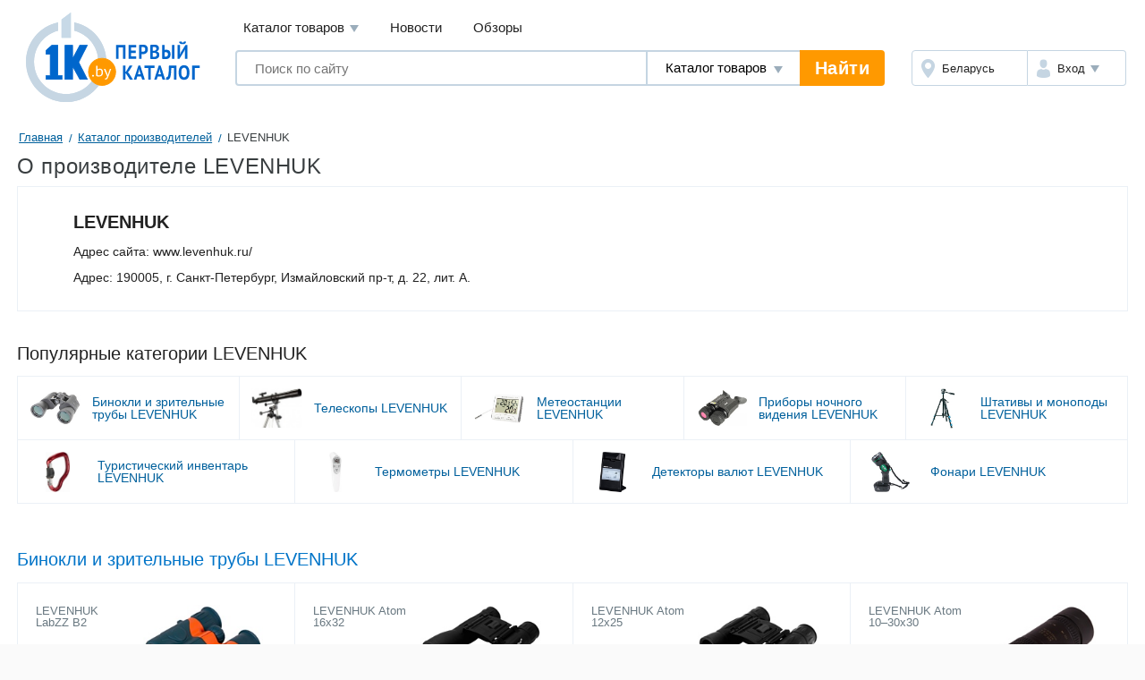

--- FILE ---
content_type: text/html; charset=UTF-8
request_url: https://1k.by/vendors/levenhuk.html
body_size: 7206
content:
<!DOCTYPE HTML>
<!--[if IE 8 ]><html lang="ru" class="ie78 ie8"><![endif]-->
<!--[if (gt IE 8)|!(IE)]><!--><html lang="ru"><!--<![endif]-->
<head>
	<title>LEVENHUK - Каталог товаров производителя LEVENHUK</title>
    <meta charset="utf-8" />
    <meta name="keywords" content="Цены, LEVENHUK, каталог товаров, популярные товары" />
    <meta name="description" content="Цены на товары LEVENHUK, каталог товаров LEVENHUK, популярные товары и новинки на Первом Каталоге" />
    <meta name="viewport" content="width=device-width,user-scalable=yes" />
	<meta name="robots" content="INDEX,FOLLOW" />
	<meta name="yandex-verification" content="6039b443c226d6bb" />
	<meta name="yandex-verification" content="76bd963a72bb30d9" />
    <meta name="yandex-verification" content="56104470a4243b7f" />
    <meta name="yandex-verification" content="7e63e31c0eb664ba" />
    <meta name="yandex-verification" content="6edee8d32b4b2643" />
    <meta name="yandex-verification" content="6b09dd81a76b38a0" />
    <meta name="yandex-verification" content="4b47b05c25836f11" />
    <meta name="yandex-verification" content="72bf446cfa7a3482" />
    <meta name="yandex-verification" content="7e411900ab68b007" />
    <meta name="yandex-verification" content="63930ac152d7eb3f" />
    <meta name="yandex-verification" content="77b7c4616c03a532" />
    <meta name="yandex-verification" content="537a84d3c67fe649" />
    <meta name="yandex-verification" content="6d93d1117cccace6" />
    <meta name="yandex-verification" content="733dd91aa66542a3" />
    <meta name="yandex-verification" content="53664b338ba58b22" />
    <meta name="yandex-verification" content="4411e4b9d6342026" />
	<meta name="verify-v1" content="NZQ2/IC1/afiFdYZP+xK5evFkWBYWxaTd7N2R0SKBL0=" />
	<meta name="google-site-verification" content="ncT652yugaGJ3v6a8Ts9auc0_hOowxEiHQa_HRZKPoc" />
    <link rel="stylesheet" href="/Templates/standard/css_v28/common.css" />
	<!--[if lt IE 9]>
	<link type="text/css" rel="stylesheet" href="/Templates/standard/css_v28/ie.css" />
	<![endif]-->
	<!--[if IE]><!-->
	<link type="text/css" rel="stylesheet" href="/Templates/standard/css_v28/ie.css" />
	<!--<![endif]-->
    <link rel="stylesheet" href="/OS/colorbox/css/colorbox.css">
    <link rel="stylesheet" type="text/css" href="/OS/jquery/css/user/1.11.2/jquery-ui.min.css" />
	<link rel="stylesheet" href="/Templates/standard/css_v28/migrate.css" />
	<link rel="shortcut icon" href="/favicon.png" />
	<link rel="manifest" href="/manifest.webmanifest">
	<script type="application/ld+json">
		[
    {
        "@context": "http://schema.org",
        "@type": "BreadcrumbList",
        "itemListElement": [
            {
                "@type": "ListItem",
                "position": 1,
                "name": "Главная",
                "item": "https://1k.by/"
            },
            {
                "@type": "ListItem",
                "position": 2,
                "name": "Каталог производителей",
                "item": "https://1k.by/vendors/"
            },
            {
                "@type": "ListItem",
                "position": 3,
                "name": "LEVENHUK"
            }
        ]
    }
]	</script>
</head>
<body data-device-type="desktop">
    <div class="g-wrapper">
    	<div class="scrolling_buttons">
    		<div class="scrolling_buttons_up">
    			<div class="scrollup"></div>
    			<div class="pgup"></div>
    		</div>
    		<div class="scrolling_buttons_down">
    			<div class="pgdown"></div>
    			<div class="scrolldown"></div>
    		</div>   		
    	</div>
<div class="banner100"><div id="admixer_35d9930a7c83406093b9bc605d69d56a_zone_9407_sect_2611_site_2271" style="margin:0 auto;"></div>
<script type="text/javascript">
    admixerML.fn.push(function () { admixerML.display('admixer_35d9930a7c83406093b9bc605d69d56a_zone_9407_sect_2611_site_2271'); });
</script>
</div>        		<header class="l-header">
			<div class="l-header__logo">
				<a href="https://1k.by/" class="app-logo"><img src="/Templates/standard/images/by-logo.svg" alt="Первый Каталог - &quot;Все уже найдено. Осталось выбрать.&quot;" class="app-logo__img" /></a>
			</div>
			<div class="l-header__main">
				<div class="l-header__top">
					<div data-module="menu" class="menu">
						<nav class="menu__links">
							<div tabindex="0" class="menu__link menu__catalog">Каталог товаров								<div class="menu__cat-drop">

									<a href="https://komp.1k.by/" class="menu__cat-item">
										<i class="menu__cat-icon icon--catalog-komp"></i>
										<span class="menu__cat-link">Компьютерная техника</span>
									</a>

									<a href="https://digital.1k.by/" class="menu__cat-item">
										<i class="menu__cat-icon icon--catalog-digital"></i>
										<span class="menu__cat-link">Видео, аудио, фото, оптика</span>
									</a>

									<a href="https://phone.1k.by/" class="menu__cat-item">
										<i class="menu__cat-icon icon--catalog-phone"></i>
										<span class="menu__cat-link">Телефония и связь</span>
									</a>

									<a href="https://1k.by/kids/" class="menu__cat-item">
										<i class="menu__cat-icon icon--catalog-kids"></i>
										<span class="menu__cat-link">Детский мир</span>
									</a>

									<a href="https://home.1k.by/" class="menu__cat-item">
										<i class="menu__cat-icon icon--catalog-home"></i>
										<span class="menu__cat-link">Бытовая техника</span>
									</a>

									<a href="https://1k.by/sport/" class="menu__cat-item">
										<i class="menu__cat-icon icon--catalog-sport"></i>
										<span class="menu__cat-link">Спорт и туризм</span>
									</a>

									<a href="https://1k.by/remont/" class="menu__cat-item">
										<i class="menu__cat-icon icon--catalog-remont"></i>
										<span class="menu__cat-link">Строительство и ремонт</span>
									</a>

									<a href="https://auto.1k.by/" class="menu__cat-item">
										<i class="menu__cat-icon icon--catalog-auto"></i>
										<span class="menu__cat-link">Все для авто</span>
									</a>

									<a href="https://1k.by/dom/" class="menu__cat-item">
										<i class="menu__cat-icon icon--catalog-dom"></i>
										<span class="menu__cat-link">Все для дома и дачи</span>
									</a>

									<a href="https://1k.by/health/" class="menu__cat-item">
										<i class="menu__cat-icon icon--catalog-health"></i>
										<span class="menu__cat-link">Красота и здоровье</span>
									</a>

									<a href="https://1k.by/gift/" class="menu__cat-item">
										<i class="menu__cat-icon icon--catalog-gift"></i>
										<span class="menu__cat-link">Подарки и аксессуары</span>
									</a>

									<a href="https://1k.by/soft/" class="menu__cat-item">
										<i class="menu__cat-icon icon--catalog-soft"></i>
										<span class="menu__cat-link">Софт, фильмы, музыка</span>
									</a>
								</div>
							</div>
							<a href="https://news.1k.by/" class="menu__link">Новости</a>
							<a href="https://review.1k.by/" class="menu__link">Обзоры</a>
						</nav>
					</div>
				</div>
				<div class="l-header__bottom">
					<div class="l-header__search">
						<div data-module="search" class="search">
							<form autocomplete="off" action="https://1k.by/products/search" data-action="/searchautocomplete" method="get" class="search__in">
								<label class="search__field">
									<input autocomplete="off" type="text" name="s_keywords" placeholder="Поиск по сайту" class="search__input" value="">
								</label>
								<label class="search__details">
									<select name="searchFor" class="search__select" id="searchFor">
										<option value="products" selected="selected">Каталог товаров</option>
										<option value="news">Новости</option>
										<option value="reviews">Обзоры</option>
									</select>
								</label>
								<input type="hidden" id="s_categoryid" name="s_categoryid" value="0" />
								<button class="search__submit">Найти</button>
							</form>
							<div class="search__drop results"></div>
						</div>
					</div>
					<div class="l-header__aside">
						<div class="auth">
							<div class="auth__in">
								<a href="https://users.1k.by/setgeo" class="auth__region">
									<i class="auth__icon icon--ui-map"></i>
									<span class="auth__txt">Беларусь</span>
								</a>
								<div role="button" class="auth__user">
									<i class="auth__icon icon--ui-user"></i>
									<span class="auth__txt">Вход</span>
									<div class="auth__drop">
										<nav class="auth__menu">
											<a href="https://1k.by/users/auth" data-show-popup="SigninPopup" class="auth__link">Войти</a>
											<a href="https://1k.by/users/register" data-show-popup="SignupPopup" class="auth__link">Регистрация</a>
										</nav>
									</div>
								</div>
							</div>
						</div>
					</div>
				</div>
			</div>
		</header>
        <div class="g-main">

        	<div class="b-crumbs" id="status-line"><a class="crumbs_item" href="/">Главная</a>
<a class="crumbs_item" href="/vendors/">Каталог производителей</a>
<span class="crumbs_current">LEVENHUK</span>
</div>
<div class="b-page-ttl">
	<h1>О производителе LEVENHUK</h1>
</div>
<div class="production">
	<div class="market_head">
		<div class="product_block">
            <div class="adress">
                <h2 class="market_sub">LEVENHUK</h2>
                <p>Адрес сайта: www.levenhuk.ru/</p>
	<p>Адрес: 190005, г. Санкт-Петербург, Измайловский пр-т, д. 22, лит. А.</p>
            </div>
        </div>
    </div>
</div>
<div class="block">
	<div class="category">
		<div class="category-link">
			<h2>Популярные категории LEVENHUK</h2>
					</div>
		<div class="card line">
			<div class="card_block">
			</div>
			<div class="card_block">
				<a href="https://digital.1k.by/optics-binocularsandtelescopes/levenhuk/" class="card_block--large large">
					<div class="width-c">
						<img src="https://static.1k.by/images/products/ip/125/pp3/a/996131/i7b7905cb6.jpg" alt="Бинокли и зрительные трубы LEVENHUK">
					</div>
					<p class="title">Бинокли и зрительные трубы LEVENHUK</p>
				</a>
				<a href="https://digital.1k.by/optics-telescopes/levenhuk/" class="card_block--large large">
					<div class="width-c">
						<img src="/images/site/productscategories/cat2eba4027a.jpg" alt="Телескопы LEVENHUK">
					</div>
					<p class="title">Телескопы LEVENHUK</p>
				</a>
				<a href="https://home.1k.by/climate-meteorologicalstations/levenhuk/" class="card_block--large large">
					<div class="width-c">
						<img src="https://static.1k.by/images/products/ip/125/ppd/8/2184681/i2c11a4a0b.jpg" alt="Метеостанции LEVENHUK">
					</div>
					<p class="title">Метеостанции LEVENHUK</p>
				</a>
				<a href="https://digital.1k.by/optics-nightviewingdevices/levenhuk/" class="card_block--large large">
					<div class="width-c">
						<img src="https://static.1k.by/images/products/ip/125/pp2/9/4903082/ic2293602e.jpg" alt="Приборы ночного видения LEVENHUK">
					</div>
					<p class="title">Приборы ночного видения LEVENHUK</p>
				</a>
				<a href="https://digital.1k.by/accessories-supports/levenhuk/" class="card_block--large large">
					<div class="width-c">
						<img src="https://static.1k.by/images/products/ip/125/pp7/d/2904153/i461965e4d.jpg" alt="Штативы и моноподы LEVENHUK">
					</div>
					<p class="title">Штативы и моноподы LEVENHUK</p>
				</a>
			</div>
			<div class="card_block">
				<a href="https://1k.by/sport/campingoutfit-campinggear/levenhuk/" class="card_block--large large">
					<div class="width-c">
						<img src="/images/site/productscategories/cat10d1d33d0.jpg" alt="Туристический инвентарь LEVENHUK">
					</div>
					<p class="title">Туристический инвентарь LEVENHUK</p>
				</a>
				<a href="https://1k.by/health/medicalbeautyequipment-thermometers/levenhuk/" class="card_block--large large">
					<div class="width-c">
						<img src="https://static.1k.by/images/products/ip/125/pp0/f/3375499/i850ac8cb4.jpeg" alt="Термометры LEVENHUK">
					</div>
					<p class="title">Термометры LEVENHUK</p>
				</a>
				<a href="https://komp.1k.by/officeequipment-detektori/levenhuk/" class="card_block--large large">
					<div class="width-c">
						<img src="https://static.1k.by/images/products/ip/125/pp1/8/2227761/ibda67374e.jpg" alt="Детекторы валют LEVENHUK">
					</div>
					<p class="title">Детекторы валют LEVENHUK</p>
				</a>
				<a href="https://1k.by/sport/campingoutfit-flashlight/levenhuk/" class="card_block--large large">
					<div class="width-c">
						<img src="https://static.1k.by/images/products/ip/125/ppd/3/4630917/id2c8fa51d.jpeg" alt="Фонари LEVENHUK">
					</div>
					<p class="title">Фонари LEVENHUK</p>
				</a>
			</div>
		</div>
	</div>
</div>

<div class="block">
    <div class="category">
        <div class="heading_n">
			<h2><a href="https://digital.1k.by/optics-binocularsandtelescopes/levenhuk/">Бинокли и зрительные трубы LEVENHUK</a></h2>
		</div>
        <div class="card line">
            <div class="card_block">
				<div class="card_block--tovar">
                    <div class="tovar">
                        <div class="tovar_title">
                            <a href="https://digital.1k.by/optics-binocularsandtelescopes/levenhuk/LEVENHUK_LabZZ_B2-2679937.html"><p class="gray">LEVENHUK LabZZ B2</p></a>
                        </div>

                        <a href="https://digital.1k.by/optics-binocularsandtelescopes/levenhuk/LEVENHUK_LabZZ_B2-2679937.html">
                        	<div class="tovar_img"><img title="LEVENHUK LabZZ B2" alt="LEVENHUK LabZZ B2" src="https://static.1k.by/images/products/ip/125/pp3/7/2679937/i6940c9428.jpg"  loading="lazy" /></div>
                        </a>
					</div>
				</div>
				<div class="card_block--tovar">
                    <div class="tovar">
                        <div class="tovar_title">
                            <a href="https://digital.1k.by/optics-binocularsandtelescopes/levenhuk/LEVENHUK_Atom_16x32-2045363.html"><p class="gray">LEVENHUK Atom 16x32</p></a>
                        </div>

                        <a href="https://digital.1k.by/optics-binocularsandtelescopes/levenhuk/LEVENHUK_Atom_16x32-2045363.html">
                        	<div class="tovar_img"><img title="LEVENHUK Atom 16x32" alt="LEVENHUK Atom 16x32" src="https://static.1k.by/images/products/ip/125/ppd/6/2045363/i21fbb7290.jpg"  loading="lazy" /></div>
                        </a>
					</div>
				</div>
				<div class="card_block--tovar">
                    <div class="tovar">
                        <div class="tovar_title">
                            <a href="https://digital.1k.by/optics-binocularsandtelescopes/levenhuk/LEVENHUK_Atom_12x25-2045359.html"><p class="gray">LEVENHUK Atom 12x25</p></a>
                        </div>

                        <a href="https://digital.1k.by/optics-binocularsandtelescopes/levenhuk/LEVENHUK_Atom_12x25-2045359.html">
                        	<div class="tovar_img"><img title="LEVENHUK Atom 12x25" alt="LEVENHUK Atom 12x25" src="https://static.1k.by/images/products/ip/125/ppd/4/2045359/i51220e4c4.jpg"  loading="lazy" /></div>
                        </a>
					</div>
				</div>
				<div class="card_block--tovar">
                    <div class="tovar">
                        <div class="tovar_title">
                            <a href="https://digital.1k.by/optics-binocularsandtelescopes/levenhuk/LEVENHUK_Atom_1030h30-3927989.html"><p class="gray">LEVENHUK Atom 10–30х30</p></a>
                        </div>

                        <a href="https://digital.1k.by/optics-binocularsandtelescopes/levenhuk/LEVENHUK_Atom_1030h30-3927989.html">
                        	<div class="tovar_img"><img title="LEVENHUK Atom 10–30х30" alt="LEVENHUK Atom 10–30х30" src="https://static.1k.by/images/products/ip/125/pp3/9/3927989/i525eeaed3.jpg"  loading="lazy" /></div>
                        </a>
					</div>
				</div>
			</div>
		</div>
	</div>
</div>
<div class="block">
    <div class="category">
        <div class="heading_n">
			<h2><a href="https://digital.1k.by/optics-telescopes/levenhuk/">Телескопы LEVENHUK</a></h2>
		</div>
        <div class="card line">
            <div class="card_block">
				<div class="card_block--tovar">
                    <div class="tovar">
                        <div class="tovar_title">
                            <a href="https://digital.1k.by/optics-telescopes/levenhuk/Levenhuk_Skyline_BASE_50T-3747187.html"><p class="gray">Levenhuk Skyline BASE 50T</p></a>
                        </div>

                        <a href="https://digital.1k.by/optics-telescopes/levenhuk/Levenhuk_Skyline_BASE_50T-3747187.html">
                        	<div class="tovar_img"><img title="Levenhuk Skyline BASE 50T" alt="Levenhuk Skyline BASE 50T" src="https://static.1k.by/images/products/ip/125/ppc/4/3747187/ic0798b87c.jpg"  loading="lazy" /></div>
                        </a>
					</div>
				</div>
				<div class="card_block--tovar">
                    <div class="tovar">
                        <div class="tovar_title">
                            <a href="https://digital.1k.by/optics-telescopes/levenhuk/Levenhuk_Blitz_80_Plus-4586172.html"><p class="gray">Levenhuk Blitz 80 Plus</p></a>
                        </div>

                        <a href="https://digital.1k.by/optics-telescopes/levenhuk/Levenhuk_Blitz_80_Plus-4586172.html">
                        	<div class="tovar_img"><img title="Levenhuk Blitz 80 Plus" alt="Levenhuk Blitz 80 Plus" src="https://static.1k.by/images/products/ip/125/ppd/0/4586172/i4fb1275c1.jpg"  loading="lazy" /></div>
                        </a>
					</div>
				</div>
				<div class="card_block--tovar">
                    <div class="tovar">
                        <div class="tovar_title">
                            <a href="https://digital.1k.by/optics-telescopes/levenhuk/Levenhuk_LabZZ_MTV3_69698-3929369.html"><p class="gray">Levenhuk LabZZ MTВ3 69698</p></a>
                        </div>

                        <a href="https://digital.1k.by/optics-telescopes/levenhuk/Levenhuk_LabZZ_MTV3_69698-3929369.html">
                        	<div class="tovar_img"><img title="Levenhuk LabZZ MTВ3 69698" alt="Levenhuk LabZZ MTВ3 69698" src="https://static.1k.by/images/products/ip/125/pp5/b/3929369/i3670a7193.jpg"  loading="lazy" /></div>
                        </a>
					</div>
				</div>
				<div class="card_block--tovar">
                    <div class="tovar">
                        <div class="tovar_title">
                            <a href="https://digital.1k.by/optics-telescopes/levenhuk/Levenhuk_Blitz_70_Plus-4586171.html"><p class="gray">Levenhuk Blitz 70 Plus</p></a>
                        </div>

                        <a href="https://digital.1k.by/optics-telescopes/levenhuk/Levenhuk_Blitz_70_Plus-4586171.html">
                        	<div class="tovar_img"><img title="Levenhuk Blitz 70 Plus" alt="Levenhuk Blitz 70 Plus" src="https://static.1k.by/images/products/ip/125/ppf/0/4586171/iba9e2f0f3.jpg"  loading="lazy" /></div>
                        </a>
					</div>
				</div>
			</div>
		</div>
	</div>
</div>
<div class="block">
    <div class="category">
        <div class="heading_n">
			<h2><a href="https://home.1k.by/climate-meteorologicalstations/levenhuk/">Метеостанции LEVENHUK</a></h2>
		</div>
        <div class="card line">
            <div class="card_block">
				<div class="card_block--tovar">
                    <div class="tovar">
                        <div class="tovar_title">
                            <a href="https://home.1k.by/climate-meteorologicalstations/levenhuk/LEVENHUK_Wezzer_Plus_LP70-5028700.html"><p class="gray">LEVENHUK Wezzer Plus LP70</p></a>
                        </div>

                        <a href="https://home.1k.by/climate-meteorologicalstations/levenhuk/LEVENHUK_Wezzer_Plus_LP70-5028700.html">
                        	<div class="tovar_img"><img title="LEVENHUK Wezzer Plus LP70" alt="LEVENHUK Wezzer Plus LP70" src="https://static.1k.by/images/products/ip/125/ppe/d/5028700/i31898451f.jpg"  loading="lazy" /></div>
                        </a>
					</div>
				</div>
				<div class="card_block--tovar">
                    <div class="tovar">
                        <div class="tovar_title">
                            <a href="https://home.1k.by/climate-meteorologicalstations/levenhuk/LEVENHUK_Wezzer_Plus_LP10-5028762.html"><p class="gray">LEVENHUK Wezzer Plus LP10</p></a>
                        </div>

                        <a href="https://home.1k.by/climate-meteorologicalstations/levenhuk/LEVENHUK_Wezzer_Plus_LP10-5028762.html">
                        	<div class="tovar_img"><img title="LEVENHUK Wezzer Plus LP10" alt="LEVENHUK Wezzer Plus LP10" src="https://static.1k.by/images/products/ip/125/ppd/b/5028762/i3b7bdd0b4.jpg"  loading="lazy" /></div>
                        </a>
					</div>
				</div>
				<div class="card_block--tovar">
                    <div class="tovar">
                        <div class="tovar_title">
                            <a href="https://home.1k.by/climate-meteorologicalstations/levenhuk/LEVENHUK_Discovery_Report_WA40_78877-5156543.html"><p class="gray">LEVENHUK Discovery Report WA40...</p></a>
                        </div>

                        <a href="https://home.1k.by/climate-meteorologicalstations/levenhuk/LEVENHUK_Discovery_Report_WA40_78877-5156543.html">
                        	<div class="tovar_img"><img title="LEVENHUK Discovery Report WA40 78877" alt="LEVENHUK Discovery Report WA40 78877" src="https://static.1k.by/images/products/ip/125/ppd/9/5156543/i46a21d6d0.jpg"  loading="lazy" /></div>
                        </a>
					</div>
				</div>
				<div class="card_block--tovar">
                    <div class="tovar">
                        <div class="tovar_title">
                            <a href="https://home.1k.by/climate-meteorologicalstations/levenhuk/LEVENHUK_Wezzer_Base_L60-5028758.html"><p class="gray">LEVENHUK Wezzer Base L60</p></a>
                        </div>

                        <a href="https://home.1k.by/climate-meteorologicalstations/levenhuk/LEVENHUK_Wezzer_Base_L60-5028758.html">
                        	<div class="tovar_img"><img title="LEVENHUK Wezzer Base L60 " alt="LEVENHUK Wezzer Base L60 " src="https://static.1k.by/images/products/ip/125/pp4/b/5028758/iffc2545f2.jpg"  loading="lazy" /></div>
                        </a>
					</div>
				</div>
			</div>
		</div>
	</div>
</div>
<div class="block">
    <div class="category">
        <div class="category-link">
            <h2>Популярные производители</h2>
            <a href="/vendors/">все производители</a>
        </div>

        <div class="card line">
            <div class="card_block">
                <a href="/vendors/eoc.html" class="card_block--max">
                    <img src="/images/site/productsproducers/v0269cf4e0.jpg" alt="ЭОС" />
                </a>
                <a href="/vendors/asus.html" class="card_block--max">
                    <img src="/images/site/productsproducers/v809afa83b.jpg" alt="ASUS" />
                </a>
                <a href="/vendors/bosch.html" class="card_block--max">
                    <img src="/images/site/productsproducers/v311e1ab7e.jpg" alt="Bosch" />
                </a>
                <a href="/vendors/mrmattress.html" class="card_block--max">
					<span>Mr. Mattress</span>
                </a>
                <a href="/vendors/hp.html" class="card_block--max">
                    <img src="/images/site/productsproducers/v676c22803.jpg" alt="HP" />
                </a>
                <a href="/vendors/samsung.html" class="card_block--max">
                    <img src="/images/site/productsproducers/v5d33a5cf5.jpg" alt="Samsung" />
                </a>
                <a href="/vendors/vegas.html" class="card_block--max">
                    <img src="/images/site/productsproducers/v21b827c2b.jpg" alt="Vegas" />
                </a>
                <a href="/vendors/lenovo.html" class="card_block--max">
                    <img src="/images/site/productsproducers/v85d0fbbca.jpg" alt="Lenovo" />
                </a>
			</div>
            <div class="card_block">
                <a href="/vendors/fabrikasna.html" class="card_block--max">
                    <img src="/images/site/productsproducers/v0b7aca15b.png" alt="Фабрика сна" />
                </a>
                <a href="/vendors/kitfort.html" class="card_block--max">
					<span>Kitfort</span>
                </a>
                <a href="/vendors/electrolux.html" class="card_block--max">
                    <img src="/images/site/productsproducers/vf9ede2491.jpg" alt="Electrolux" />
                </a>
                <a href="/vendors/miotesoro.html" class="card_block--max">
					<span>Mio Tesoro</span>
                </a>
                <a href="/vendors/philips.html" class="card_block--max">
                    <img src="/images/site/productsproducers/ve81d90911.png" alt="Philips" />
                </a>
                <a href="/vendors/polesietoys.html" class="card_block--max">
					<span>Полесье</span>
                </a>
                <a href="/vendors/msi.html" class="card_block--max">
                    <img src="/images/site/productsproducers/v1a6ada1a5.png" alt="MSI" />
                </a>
                <a href="/vendors/makita.html" class="card_block--max">
                    <img src="/images/site/productsproducers/v02bcd95c0.png" alt="Makita" />
                </a>
            </div>
        </div>
    </div>
</div>
        </div><!-- // g-main -->

		<footer class="l-footer">

			<div class="l-footer__top">
				<div class="l-footer__main">
					<div class="app-nav">
						<h3 class="app-nav__ttl">Информация</h3>
						<ul class="app-nav__menu">
								<li class="app-nav__it">
									<a href="https://1k.by/info1k/buyer" class="app-nav__link">Покупателям</a>
								</li>
								<li class="app-nav__it">
									<a href="https://users.1k.by/info-seller" class="app-nav__link">Продавцам</a>
								</li>
								<li class="app-nav__it">
									<a href="https://1k.by/info1k/sitemap" class="app-nav__link">Карта сайта</a>
								</li>
								<li class="app-nav__it">
									<a href="https://1k.by/vendors/" class="app-nav__link">Производители</a>
								</li>
								<li class="app-nav__it">
									<a href="https://1k.by/users/registerseller" class="app-nav__link">Регистрация магазина</a>
								</li>
						</ul>
					</div>
					<div class="app-nav">
						<h3 class="app-nav__ttl">Популярные категории</h3>
						<ul class="app-nav__menu">
							<li class="app-nav__it">
								<a href="https://komp.1k.by/mobile-notebooks/" class="app-nav__link">Ноутбуки</a>
							</li>
							<li class="app-nav__it">
								<a href="https://home.1k.by/home-washer/" class="app-nav__link">Стиральные машины</a>
							</li>
							<li class="app-nav__it">
								<a href="https://digital.1k.by/audio-headphones/" class="app-nav__link">Наушники и гарнитуры</a>
							</li>
							<li class="app-nav__it">
								<a href="https://digital.1k.by/video-tvpanels/" class="app-nav__link">Телевизоры</a>
							</li>
							<li class="app-nav__it">
								<a href="https://auto.1k.by/wheels-tyres/" class="app-nav__link">Автомобильные шины</a>
							</li>

						</ul>
					</div>
					<div class="app-nav">
						<h3 class="app-nav__ttl">Новые категории</h3>
						<ul class="app-nav__menu">
							<li class="app-nav__it">
								<a href="https://phone.1k.by/styluses/" class="app-nav__link">Стилусы</a>
							</li>
							<li class="app-nav__it">
								<a href="https://digital.1k.by/video-surveillancedvrs/" class="app-nav__link">Видеорегистраторы наблюдения</a>
							</li>
							<li class="app-nav__it">
								<a href="https://1k.by/dom/garden-gardenaccessories/" class="app-nav__link">Аксессуары для газонной техники</a>
							</li>
							<li class="app-nav__it">
								<a href="https://1k.by/dom/garden-washeraccessories/" class="app-nav__link">Аксессуары для моек высокого давления</a>
							</li>
							<li class="app-nav__it">
								<a href="https://1k.by/remont/izmerenie-thermalimagers/" class="app-nav__link">Тепловизоры и пирометры</a>
							</li>

						</ul>
					</div>
				</div>
				<div class="l-footer__aside">
					<div class="app-socials">
						<a href="https://vk.com/odinkaby" class="app-socials__vk">Vkontake</a>
						<a href="https://x.com/1k_official" class="app-socials__tw">Twitter</a>
					</div>
					<div class="app-copy">&copy; 2007-2025 "Первый Каталог" Беларусь, 
					Минск</div>
					<div class="app-track">
						<!--LiveInternet counter-->
						<script type="text/javascript">
						<!--
						document.write("<img src='https://counter.yadro.ru/hit?t14.11;r" + escape(document.referrer) + ((typeof(screen)=="undefined")?"":";s"+screen.width+"*"+screen.height+"*"+(screen.colorDepth?screen.colorDepth:screen.pixelDepth)) + ";u" + escape(document.URL) +";i" + escape("Жж"+document.title.substring(0,80)) + ";" + Math.random() + "' border='0' width='88' height='31' alt='' title='LiveInternet: показано число просмотров за 24 часа, посетителей за 24 часа и за сегодня' />")
						//-->
						</script>
						<!--/LiveInternet-->
	<!-- Yandex.Metrika counter --> <script type="text/javascript" > (function (d, w, c) { (w[c] = w[c] || []).push(function() { try { w.yaCounter34055125 = new Ya.Metrika({ id:34055125, clickmap:true, trackLinks:true, accurateTrackBounce:true, webvisor:true }); } catch(e) { } }); var n = d.getElementsByTagName("script")[0], x = "https://mc.yandex.ru/metrika/watch.js", s = d.createElement("script"), f = function () { n.parentNode.insertBefore(s, n); }; for (var i = 0; i < document.scripts.length; i++) { if (document.scripts[i].src === x) { return; } } s.type = "text/javascript"; s.async = true; s.src = x; if (w.opera == "[object Opera]") { d.addEventListener("DOMContentLoaded", f, false); } else { f(); } })(document, window, "yandex_metrika_callbacks"); </script> <noscript><div><img src="https://mc.yandex.ru/watch/34055125" style="position:absolute; left:-9999px;" alt="" /></div></noscript> <!-- /Yandex.Metrika counter -->

	<!-- Google tag (gtag.js) -->
	<script async src="https://www.googletagmanager.com/gtag/js?id=G-1PP138LRX3"></script>
	<script>
		window.dataLayer = window.dataLayer || [];
		function gtag(){dataLayer.push(arguments);}
		gtag('js', new Date());

		gtag('config', 'G-1PP138LRX3');
	</script>

					</div>
				</div>
			</div>
			<div class="l-footer__bottom">
				<nav class="misc-nav">
					<a href="https://1k.by/info1k/about" class="misc-nav__it">О нас</a>
					<a href="https://1k.by/info1k/ads" class="misc-nav__it">Тарифы на размещение</a>
					<a href="https://static.1k.by/files/presentation.pdf" class="misc-nav__it">Медийная реклама</a>
					<a href="https://1k.by/info1k/agreement" class="misc-nav__it">Пользовательское соглашение, Политика обработки перс.данных</a>
					<a href="https://1k.by/info1k/contacts" class="misc-nav__it">Обратная связь</a>
				</nav>
			</div>
		</footer>
		    </div>
    <!--[if (gt IE 8)|!(IE)]><!-->
	<script src="/OS/jquery/js/jquery.min.js"></script>
	<!--<![endif]-->
	<!--[if lt IE 9]>
	<script src="/OS/jquery/js/jquery-1.11.2.min.js"></script>
	<![endif]-->
	<script src="/OS/jquery/js/jquery-ui.min.js"></script>
	<script src="/OS/jquery/js/plugins/jquery.cookie.js"></script>	
	<script src="/OS/jquery/js/plugins/jquery-migrate-1.2.1.min.js"></script>
	<script src="/searchautocomplete-js-inline.php?searchFor=products"></script>
	<script src="/OS/jquery/js/plugins/jquery.xdomainrequest.min.js"></script>
	<script src="/js_v27/standard/main.js"></script>
	<script src="/contactinfogoal-js-inline.php"></script>
	<script src="/translations-js-inline.php"></script>
	<div id="vk_api_transport"></div>
	<script async src="/js_v27/standard/vk.js"></script>

	<script src="/js_v27/standard/pearajax/HTML_AJAX.js"></script>
<script src="/js_v27/standard/functions.js"></script>
			<script src="/js_v27/standard/modules/JBoxToggle.js"></script>
	<script src="/js_v27/standard/modules/JDropMenu.js"></script>
	<script src="/js_v27/standard/modules/JDropModule.js"></script>
	<script src="/js_v27/standard/modules/JFilterSelect.js"></script>
	<script src="/js_v27/standard/modules/JFilterChecker.js"></script>
	<script src="/js_v27/standard/modules/JOverlay.js"></script>
	<script src="/js_v27/standard/modules/JProductView.js"></script>
	<script src="/js_v27/standard/modules/JMarketsPhones.js"></script>
	<script src="/js_v27/standard/modules/JTinySlider.js"></script>
	<script src="/js_v27/standard/modules/JVideos.js"></script>
	<script src="/js_v27/standard/modules/JOffersFilter.js"></script>
	<script src="/js_v27/standard/modules/JTabs.js"></script>
	<script src="/js_v27/standard/modules/JWeekSchedule.js"></script>
	<script src="/js_v27/standard/modules/JCompare.js"></script>
	<script src="/js_v27/standard/modules/JSearch.js"></script>
	<script src="/js_v27/standard/common.js"></script>
	<script>
		window.SETTINGS = {
			SYMBOLS_PATH: '/Templates/standard/images/symbols.svg?v=13.9'
		};
	</script>
	<script src="/js_v27/standard/svgSymbolsLoader.js"></script>
</body>
</html>

--- FILE ---
content_type: text/css
request_url: https://1k.by/Templates/standard/css_v28/common.css
body_size: 400
content:
@import url(style.css);
@import url(base.css);
@import url(grid.css);
@import url(blocks.css);
@import url(compare.css);
@import url(personalsections.css);
@import url(searchautocomplete.css);
/*@import url(discountscarousel.css); */
/* MEDIA */
@media screen and (min-width: 1200px) {
  .b-prod .prod_sellers {
    max-width: 100%;
    width: 22.8em;
  }
  .b-sellers-s .sellers_lnk {
    float: left;
    margin-right: 1em;
    padding-top: 0.5em;
    margin-bottom: -0.3em;
  }
}

.jcarousel-skin-discounts .jcarousel-item-horizontal {
  margin-left: 0;
  margin-right: 10px;
}

@media screen and (max-width: 1100px) {
  .b-prod-list .b-pr-box {
    width: 20%;
  }
}

@media screen and (max-width: 1200px) {
  .b-prod-list .b-pr-box {
    width: 25%;
  }
}

@media screen and (min-width: 1400px) {
  .b-prod-list .b-pr-box {
    width: 16.6666%;
  }
  .b-discount .discount_item {
    width: 25%;
  }
}


--- FILE ---
content_type: text/css
request_url: https://1k.by/Templates/standard/css_v28/grid.css
body_size: 921
content:
/* GRID */
.g-header {
  position: relative;
  margin: 0 1.5% 1.3em;
  padding: 4.2307em 0 0 19%;
  z-index: 2;
}

.g-top {
  margin: 0 1.5% -1.2em;
}

.g-main {
  position: relative;
  margin: 2.4615em 1.5% 2.5em;
  z-index: 1;
}

.g-main:after {
  content: '';
  display: block;
  clear: both;
}

.g-wrapper {
  position: relative;
  min-height: 100%;
  min-width: 988px;
  max-width: 1400px;
  margin: 0 auto;
  overflow: hidden;
  border-left: 1px solid #eef1f2;
  border-right: 1px solid #eef1f2;
  background: #ffffff;
  -moz-box-shadow: 0 0 5px 0 rgba(238, 241, 242, 0.75);
  -webkit-box-shadow: 0 0 5px 0 rgba(238, 241, 242, 0.75);
  box-shadow: 0 0 5px 0 rgba(238, 241, 242, 0.75);
}

.g-footer {
  position: relative;
  border-top: 1px solid #ebeded;
  overflow: hidden;
  clear: both;
}

.g-footer_data {
  float: left;
  width: 61.5%;
  padding: 2.5em 3.5%;
  padding-bottom: 10em;
  margin-bottom: -8em;
  margin-right: -1px;
  border-right: 1px solid #ebeded;
  background: #fdfdfe;
}

.g-footer_social {
  float: left;
  width: 25.7%;
  padding: 2.5em 1% 50em 4.8%;
  margin-bottom: -50em;
}

/* HELPERS */
._c--r-x240 {
  position: relative;
  float: right;
  width: 240px;
}

._c--l-x240 {
  float: left;
  width: 240px;
}

._c--mr-x240 {
  width: 100%;
  float: left;
  margin-left: -240px;
  padding: 0 14px 0 240px;
  -moz-box-sizing: border-box;
  -webkit-box-sizing: border-box;
  box-sizing: border-box;
}

._c--ml-x240 {
  width: 100%;
  float: right;
  margin-right: -240px;
  padding: 0 240px 0 1.3em;
  -moz-box-sizing: border-box;
  -webkit-box-sizing: border-box;
  box-sizing: border-box;
}

._w--ov {
  overflow: hidden;
  float: none;
}

._w--p30 {
  width: 30%;
  float: left;
}

._w--p70 {
  width: 70%;
  float: left;
}

._c--p10 {
  float: left;
  width: 10%;
}

._c--p20 {
  float: left;
  width: 20%;
}

._c--p30 {
  float: left;
  width: 30%;
}

._c--p40 {
  float: left;
  width: 40%;
}

._c--p41 {
  float: left;
  width: 41%;
}

._c-r-p41 {
  float: right;
  width: 41%;
}

._c--p50 {
  float: left;
  width: 50%;
}

._c-l-p57 {
  float: left;
  width: 57%;
}

._c--p59 {
  float: left;
  width: 59%;
}

._c--p60 {
  float: left;
  width: 60%;
}

._c--p70 {
  float: left;
  width: 70%;
}

._c--p80 {
  float: left;
  width: 80%;
}

._c--p90 {
  float: left;
  width: 90%;
}

._c--p100 {
  float: left;
  width: 100%;
}


.col2 {
  /*display: grid;*/
  /*grid-template-columns: 240px auto;*/
  /*grid-column-gap: 20px;*/
  /*grid-row-gap: 20px;*/
  /*//width: 100%;*/
  /*float: left;*/
  flex-flow: row wrap;
  display: flex;
}



.left {
  //width: 240px;
  float: left;
  flex: 0 0 240px;
}

.content {
  flex: 1 0;
  float: left;
  padding: 0 0 0 20px;
}





--- FILE ---
content_type: text/css
request_url: https://1k.by/Templates/standard/css_v28/personalsections.css
body_size: 994
content:
.p-section .stable {
	width: 100%;
}

.p-section .stable th {
	font-weight: bold;
	background-color: #ececec;
}

.p-section .stable td, .p-section .stable th {
	border: 1px solid #e2e2e2;
	padding: 5px;
}

.p-section .stable td.noborder, .p-section .stable th.noborder {
	border-width: 0px;
}

.p-section .stable td.filled, .p-section .stable th.filled {
	background-color: #ececec;
}

.p-section p.stext {
	line-height: 1.35;
    margin-bottom: 2.15em;
}

.p-section .ltable {
	width: 100%;
}

.p-section .ltable th {
	border-bottom: 1px solid #cccccc;
	font-weight: bold;
}

.p-section .ltable td, .p-section .ltable th {
	padding: 3px;
}

.p-section .ltable tr:nth-child(2n + 1) {
	background-color: #f0f0f0;
}

.p-section .ltable tr:hover td {
	background-color: #e5e5e5;
}

.p-section .ltable tr:nth-child(1) {
	background-color: #ececec;
}

.p-section .ltable tr:nth-child(1):hover td {
	background-color: transparent;
}

.p-section .lсtable {
	width: 100%;
}

.p-section .lсtable > tbody > tr > th {
	border-bottom: 1px solid #cccccc;
	font-weight: bold;
}

.p-section .lсtable > tbody > tr > td, .p-section .lсtable > tbody > tr > th {
	padding: 3px;
}

.p-section .lсtable > tbody > tr:nth-child(1) {
	font-weight: bold;
	background-color: #ececec;
}

.p-section .lсtable > tbody > tr.border > td {
	border-top: 1px solid #cccccc;
}

.p-section .tooltip-help {
    border-bottom: 1px dashed;
    cursor: help;
    text-decoration: none;
}

.p-section .b-form .form_inp, .p-section .b-form .form_area {
	background-color: #fff;
}

.p-section .importantmessage {
	border: 1px solid red;
	padding: 10px;
}

.grey {
	color: #c6c6c6;
}
.grey2 {
	color: #646464;
}
.orange {
	color: #f7941d;
}
.red {
	color: #ff0000;
}
.green2 {
	color: #00bb00;
}

.p-section .ftable {
	width: 100%;
}

.p-section .ftable .b-form .form_inner {
	min-width: auto;
}

.p-section .ftable .b-form .form_cell.label {
	width: auto;
}

.p-section #shopoffers td {
	padding: 2px;
}

.p-section .b-form.table-form {
	max-width: none;
	padding: 0;
}

.p-section .b-form.table-form .form_inp {
	width: 100%;
}

.p-section .b-form {
	margin-bottom: 0;
}

.p-section .b-form .form_inner {
	margin-bottom: 0;
}

.s-block {
	border: 1px solid #DEDEDE; 
	background-color: #F3F3F3; 
	padding: 10px 10px 10px 10px;
}

.p-section div.spoiler {
	line-height: 1.35;
    margin: 1.15em 0 1.15em 0;
}

.p-section div.spoiler a {
	font-weight: bold;
	border-bottom-width: 1px;
	border-bottom-style: dashed;
	text-decoration: none;
}

.p-section div.spoiler div {
	margin-top: 5px;
	display: none;
}

.p-section .b-nav a.b-btn, .p-section .b-nav a.b-btn:hover, .p-section .b-nav a.b-btn:focus {
    text-decoration: none;
    color : #fff;
}

.p-section img.rollup {
	width: 14px;
	float: right;
	cursor: pointer;
}

.personalsection-link {
	cursor: pointer;
    font-size: 1em;
	color: #00609C;
	text-decoration: underline;
}

.personalsection-link:hover {
	color: #009def;
}

.p-section_center {
	text-align: center;
}

.p-section iframe.billingpromotionview {
	width: 100%;
	height: 700px;
	border: 0;
	overflow: hidden;
}

.countdownvalue {
	width: 40px;
	float: left;
}

--- FILE ---
content_type: text/css
request_url: https://1k.by/Templates/standard/css_v28/searchautocomplete.css
body_size: 2500
content:
.searchautocomplete {
	position: relative;
}

.searchautocomplete .ui-widget.ui-widget-content {
	left: 0;
	top: 0;
	width: 100%;
}

.searchautocomplete .prod__img {
	max-height: 125px;
}

.searchautocomplete .prod__media, .searchautocomplete .prod__stub {
	height: 7.9375rem;
}

.searchautocomplete .ui-menu .ui-menu-item a {
	display: flex;
}

.searchautocomplete ul {
	-webkit-box-shadow: 0 0.2em 0.3em 0.03em rgba(108, 118, 126, 0.7);
	-moz-box-shadow: 0 0.2em 0.3em 0.03em rgba(108, 118, 126, 0.7);
	box-shadow: 0 0.2em 0.3em 0.03em rgba(108, 118, 126, 0.7);
}

.searchautocomplete ul li {
	border-top: 1px solid #c5d5e3;
}

.searchautocomplete .ui-widget-content .ui-state-focus {
	background: #fffdee;
	/*#border-color: #fff;*/
	margin: 0;
	border-width: 1px 0px 0px 0px;
	border-top: 1px solid #c5d5e3;
}

.searchautocomplete .prod {
	width: 100%;
	color: #333;
}

.searchautocomplete .prod:hover {
	background-color: transparent;
}

.searchautocomplete .prod__link, .searchautocomplete .ui-widget-content .ui-menu-item .prod__link {
    color: #00609c;
    transition: color .15s;
}

.searchautocomplete .ui-widget-content .ui-menu-item .prod__link:hover {
	color: #09f;
	background: linear-gradient(90deg, rgba(0,153,255,.5), rgba(0,153,255,.5)) 0 1.05em no-repeat;
	background-size: 100% 1px;
}

.searchautocomplete .money--cash .money__val {
    color: #06c;
}

.searchautocomplete .ui-widget-content .prod__rev {
    color: #6d8491;
}

.searchautocomplete .prod__rev:hover {
	color:#333;
}

.searchautocomplete .ui-menu .ui-menu-item {
	padding: 0;
}
.money {
  display: -ms-inline-flexbox;
  display: inline-flex;
  -ms-flex-align: baseline;
  align-items: baseline;
}
.money--cash .money__val {
  color: #06c;
}
.money--cash a.money__val:hover {
  background: linear-gradient(90deg, #06c, #06c) 0 1.05em no-repeat;
  background-size: 100% 1px;
}
.money--cashless .money__val {
  color: #ee7421;
}
.money--cashless a.money__val:hover {
  background: linear-gradient(90deg, #ee7421, #ee7421) 0 1.05em no-repeat;
  background-size: 100% 1px;
}
.money__val {
  margin-right: 0.25rem;
  font-size: 1.23077em;
  font-weight: 700;
}
.money__cur {
  line-height: 1.23077;
}
.prod,
.prod__aside,
.prod__body,
.prod__check,
.prod__in,
.prod__nav,
.prod__stat {
  display: -ms-flexbox;
  display: flex;
}
.prod__aside,
.prod__in {
  -ms-flex-direction: column;
  flex-direction: column;
}
.prod__nav {
  -ms-flex-wrap: wrap;
  flex-wrap: wrap;
}
.prod--hidden:before,
.prod__img,
.prod__zoom:before {
  top: 0;
  right: 0;
  bottom: 0;
  left: 0;
  position: absolute;
}
.prod__img {
  max-height: 100%;
  max-width: 100%;
  display: block;
  margin: auto;
}
.prod__nav {
  margin: 0;
  padding: 0;
}
.prod__ext {
  color: #00609c;
  transition: color 0.15s, box-shadow 0.15s;
}
.prod__ext:hover {
  color: #09f;
  box-shadow: 0 1px 0 0 rgba(0, 153, 255, 0.5);
}
.prod__link {
  color: #00609c;
  transition: color 0.15s;
}
.prod__link:hover {
  color: #09f;
  background: linear-gradient(90deg, rgba(0, 153, 255, 0.5), rgba(0, 153, 255, 0.5)) 0 1.05em no-repeat;
  background-size: 100% 1px;
}
.prod__media,
.prod__stub {
  min-width: 8.75rem;
  width: 8.75rem;
  height: 8.75rem;
  margin-right: 1rem;
}
@media (min-width: 1280px) {
  .prod__media,
  .prod__stub {
    min-width: 10rem;
    width: 10rem;
    height: 10rem;
    margin-right: 1.25rem;
  }
}
@media (min-width: 1400px) {
  .prod__media,
  .prod__stub {
    min-width: 10.9375rem;
    width: 10.9375rem;
    height: 10.9375rem;
    margin-right: 1.5rem;
  }
}
.prod {
  position: relative;
  padding: 0.875rem 0.75rem 0.75rem;
}
.prod:hover {
  background-color: #fbfdff;
}
.prod--toggle:hover .prod__toggle,
.prod:hover .prod__zoom {
  opacity: 1;
}
.prod--toggle .prod__toggle {
  visibility: visible;
}
.prod--hidden:before {
  content: '';
  cursor: pointer;
  z-index: 1;
}
.prod--hidden .prod__body,
.prod--hidden .prod__check,
.prod--hidden .prod__footer,
.prod--hidden .prod__media,
.prod--hidden .prod__stat,
.prod--hidden .prod__zoom {
  display: none;
}
.prod--hidden .prod__stub {
  height: 0;
}
.prod--hidden .prod__link {
  color: #adafb4;
}
.prod--hidden .prod__toggle {
  -webkit-transform: rotate(180deg);
  transform: rotate(180deg);
}
.prod + .prod {
  border-top: 0.0625rem solid #c5d5e3;
}
.prod__aside {
  -ms-flex: 0 0 auto;
  flex: 0 0 auto;
  -ms-flex-order: 1;
  order: 1;
}
.prod__in {
  padding-top: 0.5rem;
  -ms-flex-order: 2;
  order: 2;
  -ms-flex: 1 1 auto;
  flex: 1 1 auto;
}
.prod__head {
  margin-bottom: 0.375rem;
  padding-right: 3rem;
}
.prod__link {
  margin-right: 0.875rem;
  font-size: 1.125rem;
  line-height: 1.11111;
  font-weight: 700;
}
.prod__stat {
  -ms-flex-align: center;
  align-items: center;
  margin-bottom: 0.375rem;
}
.prod__rate {
  display: block;
  position: relative;
  top: -0.125rem;
  left: -0.125rem;
}
.prod__rev {
  margin: 0 0 0 0.375rem;
  font-size: 0.75rem;
  line-height: 1;
  color: #6d8491;
}
.prod__rev:hover {
  color: #333;
  box-shadow: 0 1px 0 0 rgba(51, 51, 51, 0.5);
}
.prod__body {
  padding-top: 0.75rem;
  min-width: 0;
}
@media (max-width: 1399px) {
  .prod__body {
    -ms-flex-wrap: wrap;
    flex-wrap: wrap;
  }
}
.prod__descr,
.prod__info,
.prod__params {
  -ms-flex: 1 1 auto;
  flex: 1 1 auto;
}
.prod__descr,
.prod__params {
  margin: 0 0 0.875rem;
  padding-right: 5%;
  font-size: 0.8125rem;
}
@media (max-width: 1399px) {
  .prod__descr,
  .prod__params {
    max-width: 26.875rem;
  }
}
.prod__descr {
  max-width: 35rem;
  line-height: 1.53846;
}
.prod__params {
  overflow: hidden;
}
.prod__key,
.prod__value {
  padding: 0.0625rem 0;
  line-height: 1.38462;
}
.prod__key {
  float: left;
  margin-right: 0.25rem;
}
.prod__value {
  overflow: hidden;
  font-weight: 700;
}
.prod__value:after {
  content: '';
  width: 100%;
  display: table;
  clear: right;
}
.prod__media {
  position: absolute;
  left: 0.75rem;
  top: 1.125rem;
}
.prod__img {
  margin-top: 0;
}
.prod__price {
  -ms-flex: 0 0 auto;
  flex: 0 0 auto;
  margin-bottom: 1rem;
  font-size: 0.75rem;
}
.prod__prices {
  padding-top: 0.375rem;
  margin-top: 1.125rem;
}
.prod__money {
  font-size: 0.8125rem;
}
.prod__money + .prod__money {
  margin-top: 0.625rem;
}
.prod__footer {
  margin-top: auto;
  padding: 1.375rem 0 0.75rem;
}
.prod__nav {
  margin: -0.375rem -0.6875rem;
  -ms-flex: 1 1 auto;
  flex: 1 1 auto;
  list-style: none;
  font-size: 0.6875rem;
}
.prod__it {
  white-space: nowrap;
  margin: 0.375rem 0.625rem;
}
.prod__ext {
  font-weight: 700;
  text-transform: uppercase;
}
.prod__qty {
  top: 0;
  font-size: 1em;
  vertical-align: baseline;
  color: #5b5f69;
}
.prod__check {
  -ms-flex: 0 0 auto;
  flex: 0 0 auto;
  position: relative;
  margin: auto auto 0;
  padding: 1rem 0 0.5625rem;
  text-align: center;
  -ms-flex-pack: center;
  justify-content: center;
}
.prod__toggle {
  position: absolute;
  top: 0.875rem;
  right: 0.75rem;
  height: 1.875rem;
  width: 1.875rem;
  min-width: 1.875rem;
  border-radius: 50%;
  border: 0.0625rem solid #c5d5e3;
  background: #c5d5e3 url(../images/inline/ui-collapse.png) no-repeat;
  background-size: cover;
  -ms-flex-order: 0;
  order: 0;
  visibility: visible;
  opacity: 0;
  z-index: 2;
  transition: border-color 0.15s, background-color 0.15s, opacity 0.2s 0.1s, visibility 0s 0.3s;
}
.prod__toggle:hover {
  border-color: #f90;
  background-color: #f90;
  cursor: pointer;
}
.prod__zoom {
  position: absolute;
  top: 0.8125rem;
  left: 0.75rem;
  width: 1.875rem;
  height: 1.875rem;
  background: url(../images/inline/ui-zoom-lg.png) no-repeat;
  background-size: cover;
  border: 0;
  opacity: 0;
  transition: opacity 0.2s 0.1s;
}
.prod__zoom:before {
  content: '';
  background: url(../images/inline/ui-zoom-lg-active.png) no-repeat;
  background-size: cover;
  opacity: 0;
  transition: opacity 0.15s;
}
.prod__zoom:hover {
  cursor: pointer;
}
.prod__zoom:hover:before {
  opacity: 1;
}
.rate:before {
  top: 0;
  right: 0;
  bottom: 0;
  left: 0;
  position: absolute;
}
.rate {
  position: relative;
  display: inline-block;
  vertical-align: baseline;
}
.rate--size_md {
  height: 1.3125rem;
  width: 6.5625rem;
}
.rate--size_sm {
  height: 1.125rem;
  width: 5.625rem;
}
.rate:before {
  content: '';
  background: transparent url(../images/inline/ui-star.png) repeat-x;
  background-size: auto 100%;
}
.rate__ico {
  display: block;
  height: 100%;
  background-color: #f93;
}

--- FILE ---
content_type: application/javascript
request_url: https://1k.by/js_v27/standard/modules/JTinySlider.js
body_size: 1038
content:
(function ($) {
  var pluginName = 'JTinySlider';

  function JTinySlider(elem, options) {
    this.config = $.extend({}, options);
    this.$elem = $(elem);
    this.$inner = this.$elem.find('.slider__in');
    this.$list = this.$elem.find('.slider__list');
    this.$prev = this.$elem.find('.slider__prev');
    this.$next = this.$elem.find('.slider__next');

    this.handleClickNext = this.handleClickNext.bind(this);
    this.handleClickPrev = this.handleClickPrev.bind(this);
    this.handleAppResize = this.handleAppResize.bind(this);

    this.$next.on('click', this.handleClickNext);
    this.$prev.on('click', this.handleClickPrev);
    $(window).on('resize', this.handleAppResize);

    this.handleAppResize();
  };

  JTinySlider.prototype = {
    constructor: JTinySlider,

    calcSizes: function() {
      var scrollSize = this.$inner.scrollLeft();
      this.innerWidth = this.$inner.width();
      this.listWidth = this.$list.innerWidth();
      this.scrollStep = this.calcScrollStep();
      this.isInactive = this.listWidth <= this.innerWidth;
      this.isEmpty = scrollSize === 0;
      this.isScrolled = this.listWidth - this.innerWidth - scrollSize <= 1;
    },

    checkButtons: function() {
      this.clearClasses();
      if (!this.isInactive) {
        if (this.isEmpty) {
          this.$elem.addClass('slider--start');
        }
        if (this.isScrolled) {
          this.$elem.addClass('slider--end');
        }
      } else {
        this.$elem.addClass('slider--inactive');
      }
    },

    clearClasses: function() {
      this.$elem.removeClass('slider--inactive');
      this.$elem.removeClass('slider--start');
      this.$elem.removeClass('slider--end');
    },

    calcScrollStep: function() {
      var stepSize = this.innerWidth / 2;
      var maxScroll = this.listWidth - this.innerWidth;
      var stepsQty = Math.round(maxScroll / stepSize);
      return (maxScroll / stepsQty) + 1
    },

    calcNextScroll: function(scrollSize) {
      var maxScroll = this.listWidth - this.innerWidth - scrollSize;
      var nextScroll = maxScroll >= this.scrollStep ? this.scrollStep : maxScroll;
      return scrollSize + nextScroll;
    },

    calcPrevScroll: function(scrollSize) {
      var nextScroll = scrollSize >= this.scrollStep ? this.scrollStep : scrollSize;
      return scrollSize - nextScroll;
    },

    smoothScrollTo: function(scrollPx, duration) {
      this.$inner.animate({ scrollLeft: scrollPx }, duration || 350, this.handleAppResize);
    },

    handleAppResize: function() {
      this.calcSizes();
      this.checkButtons();
    },

    handleClickNext: function () {
      if (!this.isScrolled) {
        var currentScroll = this.$inner.scrollLeft();
        var scrollSize = this.calcNextScroll(currentScroll);
        this.smoothScrollTo(scrollSize, (scrollSize - currentScroll) * 1.25);
      }
    },

    handleClickPrev: function () {
      if (!this.isEmpty) {
        var currentScroll = this.$inner.scrollLeft();
        var scrollSize = this.calcPrevScroll(currentScroll);
        this.smoothScrollTo(scrollSize, (currentScroll - scrollSize) * 1.25);
      }
    },
  };

  $.fn.JTinySlider = function (options) {
    return this.each(function () {
      if (!$.data(this, pluginName)) {
        var instance = new JTinySlider(this, options);
        $.data(this, pluginName, instance);
      }
    })
  };

  $(function () {
    $('.slider').JTinySlider();
  });

})(window.jQuery);


--- FILE ---
content_type: application/javascript
request_url: https://1k.by/js_v27/standard/modules/JOffersFilter.js
body_size: 399
content:
(function ($) {
  var pluginName = 'JOffersFilter';

  function JOffersFilter(elem, options) {
    this.config = $.extend({}, options);
    this.$elem = $(elem);
    this.$toggle = this.$elem.find('.toggle-btn');

    this.handleClick = this.handleClick.bind(this);

    this.$toggle.on('click', this.handleClick);
  };

  JOffersFilter.prototype = {
    constructor: JOffersFilter,

    handleClick: function () {
      this.$elem.toggleClass('sel-filter--expanded');
      this.$toggle.toggleClass('toggle-btn--expanded');
    },
  };

  $.fn.JOffersFilter = function (options) {
    return this.each(function () {
      if (!$.data(this, pluginName)) {
        var instance = new JOffersFilter(this, options);
        $.data(this, pluginName, instance);
      }
    })
  };

  $(function () {
    $('.sel-filter').JOffersFilter();
  });

})(window.jQuery);
